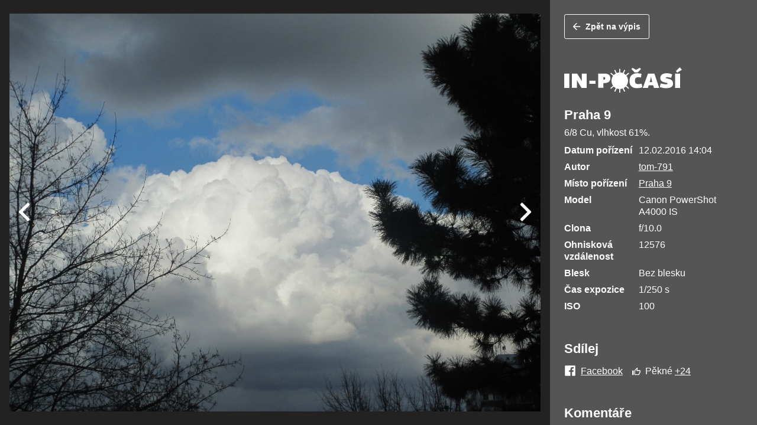

--- FILE ---
content_type: text/html; charset=UTF-8
request_url: https://www.in-pocasi.cz/pocasi-u-vas/foto.php?id=53528&detailed=&foto=&user_id=380
body_size: 4785
content:
<!DOCTYPE html>
<html lang="cs">
<head>    
    <meta charset="utf-8">

    <title>Praha 9 | In-počasí</title>
        
    <meta name="viewport" content="width=device-width, initial-scale=1, viewport-fit=cover">
    <meta http-equiv="x-ua-compatible" content="ie=edge">
    <meta name="apple-mobile-web-app-capable" content="yes">
    
    <link rel="dns-prefetch" href="https://media.in-pocasi.cz">
    <link rel="dns-prefetch" href="https://www.in-pocasi.cz">
    <link rel="dns-prefetch" href="https://mapy.in-pocasi.cz">
    <link rel="dns-prefetch" href="https://diskuse.in-pocasi.cz">
    <link rel="dns-prefetch" href="https://webcams.ventusky.com">


    <link rel="stylesheet" type="text/css" href="https://media.in-pocasi.cz/css/screen.css?1766157507"/>
    <link rel="stylesheet" type="text/css" href="https://media.in-pocasi.cz/css/utilities.css?1735808133"/>  

    <script id="js_main_utils" src="https://media.in-pocasi.cz/js/main_utils.js?v2025121920"></script>
    
    <script async id="js_utils" src="https://media.in-pocasi.cz/js/utils.js?v2025121920"></script>
	
	<script async src="https://pagead2.googlesyndication.com/pagead/js/adsbygoogle.js?client=ca-pub-4319641555111024"></script>
		
    <link rel="preload" href="https://media.in-pocasi.cz/js/main.bundle.js?1749543607" as="script">

    <link rel="shortcut icon" href="https://media.in-pocasi.cz/images/favicon.ico" />
    <link rel="icon" sizes="192x192" href="https://media.in-pocasi.cz/images/favicon-192x192.png" />
    <link rel="apple-touch-icon" href="https://media.in-pocasi.cz/images/apple-touch-icon-152x152.png" />
	
	<link rel="alternate" type="application/rss+xml" title="RSS" href="https://www.in-pocasi.cz/rss.php" />

    <meta name="apple-itunes-app" content="app-id=459397798">

    <meta name="description" content="Podrobné a spolehlivé předpovědi počasí od meteorologů ✅, radarové snímky, dlouhodobá předpověď počasí na 14 dní, teplotní a srážkové mapy, zpravodajství, bouřky" />
<meta property="og:title" content="Praha 9"/>
<meta property="og:description" content="Podrobné a spolehlivé předpovědi počasí od meteorologů ✅, radarové snímky, dlouhodobá předpověď počasí na 14 dní, teplotní a srážkové mapy, zpravodajství, bouřky"/>
<meta property="og:image" content="https://www.in-pocasi.cz/pocasi-u-vas/upload-fotos/02_2016/1455283461-image_1455283461.jpg"/>
<link rel="prefetch" href="https://www.in-pocasi.cz/pocasi-u-vas/upload-fotos/02_2016/1455795459-image_1455795459.jpg" />
<link rel="prefetch" href="https://www.in-pocasi.cz/pocasi-u-vas/upload-fotos/09_2015/1441797269-image_1441797269.jpg" />
       
    
            <script>
            window.Unidata = window.Unidata || {};
            Unidata.biddingData = Unidata.biddingData || [{ "halfpagead": true, "branding": true }]
            </script>
        
<script>window.Ads = { config:{ "mBrandingOffsetTop":50,"desktopTopBar":111,"vignetteCappingTime":180000}}</script>
<script src="https://1gr.cz/js/uni/uni.js?rr=1764253092"></script>
 <style>
	@import "https://1gr.cz/css/externi/reklama-mini.css?rr=1761142024";
</style> <script type="text/javascript" src="//delivery.r2b2.cz/hb/mafra/mafra.in-pocasi.cz"></script><script>window.cpexPackageConfig = {
publisherSettingsPath: 'https://cdn.cpex.cz/settings/production/mafra.js',
websiteSettingsPath: 'https://cdn.cpex.cz/settings/production/mafra/in-pocasi.cz.js'
}
document.head.appendChild(Object.assign(document.createElement('script'), { src: `https://cdn.cpex.cz/package/cpex-package${ window.location.href.indexOf('debug') > -1 ? '.js' : '.min.js'}` }));
</script>
<script type="text/javascript">!(function(b,_name){b[_name]=b[_name]||function n(){(n.q=n.q||[]).push(arguments)},b[_name].v=b[_name].v||2,b[_name].s="1";!(function(b,n,v,U,Q){function V(U,Q){try{V=b.localStorage,(U=JSON.parse(V[decodeURI(decodeURI('g%65%25%374%49t%25%36%35%256%64'))](v)).lgk||[])&&(Q=b[n].pubads())&&U.forEach((function(b){b&&b[0]&&Q.setTargeting(b[0],b[1]||"")}))}catch(q){}var V}try{(Q=b[n]=b[n]||{}).cmd=Q.cmd||[],typeof Q.pubads===U?V():typeof Q.cmd.unshift===U?Q.cmd.unshift(V):Q.cmd.push(V)}catch(q){}})(window,decodeURI(decodeURI('%256%37%256f%25%36fg%25%36%63%25%365t%25%36%31%25%36%37')),"_a"+decodeURI(decodeURI("Q%53%30%25%33%32%4fTJ%25%34%35%2552UY%25%33%33%4dz%64%42Rk%255%39yQ%54%63%2530N%45N%25%34%35M%6b%55x%254e%2555%25%34%39%257%34%4dw")),"function");;})(window,decodeURI(decodeURI('%2561%64m%256%39r%25%361%25%36%63')));!(function(b,n,v,U){v=b.createElement(n),b=b.getElementsByTagName(n)[0],v.async=1,v.src="https://agencysignals.com/chunks/gdveelv5r45g.main.js",(U=0)&&U(v),b.parentNode.insertBefore(v,b)})(document,"script");</script><script src="https://cdn.cpex.cz/cmp/v2/cpex-cmp.min.js" async="async"></script>
<script>if((/tech_max=[^;]*aplikace=1/.test(document.cookie)) || (/dCMP=[^;]*gemius=1/.test(document.cookie)) || !(typeof(Didomi) == "undefined" || !Didomi.getUserStatus().vendors.consent.enabled.includes(328)))

{ var pp_gemius_consent = true;
} else
{
var pp_gemius_use_cmp = true; 
}
</script><script>var adformtag = window.adformtag = window.adformtag || []; adformtag.push(function () { adformtag.setRequestParam('gdpr', '1'); } );</script><script>
window.UniLoaded = window.UniLoaded || [];
window.UniLoaded.push(
  function () { 
    var f = function(){
      if (/dCMP=[^;]*piano=1/.test(document.cookie) || !(typeof(Didomi) == "undefined" || !Didomi.getUserStatus().vendors.consent.enabled.includes(412))) 
      { 
        var id = document.cookies.read("_mmid");
        var webIdCookie = document.cookies.read("\x5fwebid");
        if (id) {
          window.pdl = window.pdl || { };
          window.pdl.browserId = id;
          if(!Math.floor(Math.random() * 1000)) Log.ping(location.href, "logpiano\x5Fmmid\x5Fx1000");
        } else {
          Log.ping(location.href, "logpiano\x5Fnommid\x5F" + (webIdCookie ? "" : "no") + "webid" + (webIdCookie ? "\x5F" + webIdCookie[0] : ""));
        } 
        var s = document.createElement("script"); 
        document.getElementsByTagName("head")[0].appendChild(s); 
        s.src = "https://cdn.tinypass.com/api/tinypass.min.js"; 
      }
    };
    if(typeof(Didomi) != "undefined")
      f();
    else
    {
      window.didomiEventListeners = window.didomiEventListeners || [];
      window.didomiEventListeners.push({
        event: 'sync.ready',  // The SDK is ready and syncing is done
        listener: function () {
          f();
        }
      });
    }
  }
);
</script>
<meta name="cXenseParse:qiw-ostrov" content="inpocasi"/>
<script>tp = window.tp || [];
tp.push(["setAid", 'ldpllFOBpe']);
tp.push(["setCxenseSiteId", "4732542837648372374"]);
tp.push(["setEndpoint", 'https://buy-eu.piano.io/api/v3']);
tp.push(["setEspEndpoint", 'https://api-esp-eu.piano.io']);
tp.push(["setUseTinypassAccounts", false]);
tp.push(["setUsePianoIdUserProvider", true]);
var userState = Unidata.isLogged ? (Unidata.isSubscriber ? ["subscriber"] : ["logged"]) : ["notlogged"];
tp.push(["setCustomVariable", "userState", userState]);
var cX = cX || { options: { consent: true, consentVersion: 2 } } ; cX.callQueue = cX.callQueue || [];
cX.callQueue.push(['setCustomParameters', { 'userState': userState } ] );
var consent = (/dCMP=[^;]*piano=1/.test(document.cookie) || !(typeof(Didomi) == "undefined" || !Didomi.getUserStatus().vendors.consent.enabled.includes(412)));
cX.callQueue.push(['setConsent', { pv: consent, segment: consent, ad: consent, recs: consent, geo: consent, device: consent } ]);
tp.push(["init", function () { tp.experience.init(); } ]);
</script>

</head><body class="background-black gallery-detail-group">
    <main class="gallery-detail-wrapper" role="main" id="start-of-content">
        <div class="row no-gutters h-100 align-items-center">
            <div class="gallery-detail-content col-12 col-lg-8 col-xl-9 d-flex align-items-center p-3 h-100 position-relative">
                
                <img src="https://www.in-pocasi.cz/pocasi-u-vas/upload-fotos/02_2016/1455283461-image_1455283461.jpg" alt="Praha 9" class="img-fluid gallery-detail-pic d-block" />                
                <script>
                    function submitForm(photoId) {
                        document.getElementById('new_photo_id').value = photoId;
                        frm = document.getElementById('detail_photo');
                        frm.action = "https://www.in-pocasi.cz/pocasi-u-vas/foto.php?id=" + photoId + "&detailed=&foto=&user_id=380";
                        frm.submit();
                        return false;
                    }

                    if (window.history.replaceState) {                   
                        window.history.replaceState(null, null, "https://www.in-pocasi.cz/pocasi-u-vas/foto.php?id=53528&detailed=&foto=&user_id=380");
                    }
                </script>

                <form id="detail_photo" method="post" action="https://www.in-pocasi.cz/pocasi-u-vas/foto.php">
                    <input type="hidden" name="photo_id" value="53528" />
                    <input type="hidden" name="new_photo_id" value="" id="new_photo_id" />
                    <input type="hidden" name="close_url" value="" />
                    <input type="hidden" name="params_keys" value="detailed|foto|user_id" />
                    <input type="hidden" name="params_values" value="||380" />
                    <input type="hidden" name="ids" value="59501|58504|55822|53753|53528|46658|45924|45649|45596" />
                    <input type="hidden" name="names" value="1465907993-image_1465907993.jpg|1464611009-image_1464611009.jpg|1460024450-image_1460024450.jpg|1455795459-image_1455795459.jpg|1455283461-image_1455283461.jpg|1441797269-image_1441797269.jpg|1440846069-image_1440846069.jpg|1440432601-image_1440432601.jpg|1440340995-image_1440340995.jpg" />
                    <input type="hidden" name="dates" value="2016-06-14|2016-05-30|2016-04-07|2016-02-18|2016-02-12|2015-09-09|2015-08-29|2015-08-24|2015-08-23" />
                    <input type="hidden" name="types" value="P|P|P|P|P|P|P|P|P" />                    
                </form>
                
                                <a href="https://www.in-pocasi.cz/pocasi-u-vas/foto.php?id=53753&detailed=&foto=&user_id=380" onclick="return submitForm(53753);" class="gallery-detail-control gallery-detail-prev js-gallery-detail-prev d-flex align-items-center position-absolute">
                    <svg class="icon-ext text-light" width="50" height="50">
                        <use xlink:href="#angle-left"></use>
                    </svg>
                </a>
                                                <a href="https://www.in-pocasi.cz/pocasi-u-vas/foto.php?id=46658&detailed=&foto=&user_id=380" onclick="return submitForm(46658);" class="gallery-detail-control gallery-detail-next js-gallery-detail-next d-flex align-items-center justify-content-end position-absolute">
                    <svg class="icon-ext text-light" width="50" height="50">
                        <use xlink:href="#angle-right"></use>
                    </svg>
                </a>
                            </div>
            <div class="gallery-detail-meta col-12 col-lg-4 col-xl-3 background-primary d-flex">
                <div class="p-3 p-md-4">
                    <form action="https://www.in-pocasi.cz/pocasi-u-vas/foto.php">
                        <input type="hidden" name="close" value="" />
                        <button type="submit" class="btn btn-sm btn-outline-white">
                            <svg class="icon mr-2">
                                <use xlink:href="#arrow-left"></use>
                            </svg>Zpět na výpis
                        </button>                        
                    </form>
                    <img src="https://media.in-pocasi.cz/images/content/logo-white.svg" width="200" alt="inPocasi.cz" class="d-block mb-3 mt-5 mb-lg-4 img-fluid mt-2" />
                    <h1 class="gamma mb-1 text-white">
                        Praha 9                    </h1>
                    <p class="typography text-white">6/8 Cu, vlhkost 61%.</p>
                    <dl class="dlist row no-gutters">
                        <dt class="col-6 col-sm-5 text-white font-weight-bold mt-sm-2">Datum pořízení</dt>
                        <dd class="col-6 col-sm-7 text-white mt-2">
                            12.02.2016 14:04                        </dd>
                        <dt class="col-6 col-sm-5 text-white font-weight-bold mt-sm-2">Autor</dt>
                        <dd class="col-6 col-sm-7 text-white mt-2">
                            <a href="https://www.in-pocasi.cz/uzivatele/tom-791-380/" class="text-white">tom-791</a>                        </dd>
                        <dt class="col-6 col-sm-5 text-white font-weight-bold mt-sm-2">Místo pořízení</dt>
                        <dd class="col-6 col-sm-7 text-white mt-2">
                            <a href="https://www.in-pocasi.cz/pocasi-u-vas/seznam.php?mesto=praha-9&mesto_id=658" class="text-white">Praha 9</a>                        </dd>
                        <dt class="col-6 col-sm-5 text-white font-weight-bold mt-sm-2">Model</dt><dd class="col-6 col-sm-7 text-white mt-2">Canon PowerShot A4000 IS</dd><dt class="col-6 col-sm-5 text-white font-weight-bold mt-sm-2">Clona</dt><dd class="col-6 col-sm-7 text-white mt-2">f/10.0</dd><dt class="col-6 col-sm-5 text-white font-weight-bold mt-sm-2">Ohnisková vzdálenost</dt><dd class="col-6 col-sm-7 text-white mt-2">12576</dd><dt class="col-6 col-sm-5 text-white font-weight-bold mt-sm-2">Blesk</dt><dd class="col-6 col-sm-7 text-white mt-2">Bez blesku</dd><dt class="col-6 col-sm-5 text-white font-weight-bold mt-sm-2">Čas expozice</dt><dd class="col-6 col-sm-7 text-white mt-2">1/250 s</dd><dt class="col-6 col-sm-5 text-white font-weight-bold mt-sm-2">ISO</dt><dd class="col-6 col-sm-7 text-white mt-2">100</dd>                    </dl>
                    <h3 class="mt-3 mt-lg-5 mb-3 text-white">Sdílej</h3>
                    <div class="d-flex text-white">
                        <a href="https://www.in-pocasi.cz" onclick="window.open('http://www.facebook.com/sharer.php?u=https://www.in-pocasi.cz/pocasi-u-vas/foto.php?id=53528','_blank','width=520,height=300,menubar=no,top=200,left=200'); return false" class="mr-3 text-white" title="Sdílet na Facebook">
                            <svg class="icon-ext text-white mr-2" width="20" height="20">
                                <use xlink:href="#facebook"></use>
                            </svg>Facebook
                        </a>
                        <div id="like_328266">
                            <svg class="text-white icon mr-2"><use xlink:href="#thumb-up"></use></svg>Pěkné <a href="https://www.in-pocasi.cz/uzivatele/seznam?like&foto_id=53528&uvas" title="Počet pozitivních hlasů" class="text-white">+24</a>                        </div>
                    </div>
                    <div class="row no-gutters mt-3 mt-lg-5 mb-4 align-items-center justify-content-between">
                        <div class="col-12 col-md-6">
                            <h3 class="mb-3 mb-md-0 text-white">Komentáře</h3>
                        </div>
                                                </div>
               
                    <div class="typography mt-4">
                        
        <article class="mb-4">
            <p class="mb-2"><a href="https://www.in-pocasi.cz/uzivatele/holcovice-6771/" class="text-white">holčovice</a></p>
            <p class="text-white mb-3">Jo,jo přidávám se...</p>
            <div class="row justify-content-between font-smaller font-lg-smaller">
                <div class="col-12 col-md-auto text-nowrap mb-3 mb-md-0 text-white">
                    <svg class="icon mr-2 text-white">
                        <use xlink:href="#calendar-clock"></use>
                    </svg>13.02.2016, 10:40
                </div>
                
            </div>
        </article>
        
        <article class="mb-4">
            <p class="mb-2"><a href="https://www.in-pocasi.cz/uzivatele/tom-791-380/" class="text-white">tom-791</a></p>
            <p class="text-white mb-3">Díky, ještě tak měsíc a bude podobných přibývat. :-)</p>
            <div class="row justify-content-between font-smaller font-lg-smaller">
                <div class="col-12 col-md-auto text-nowrap mb-3 mb-md-0 text-white">
                    <svg class="icon mr-2 text-white">
                        <use xlink:href="#calendar-clock"></use>
                    </svg>12.02.2016, 22:13
                </div>
                
            </div>
        </article>
        
        <article class="mb-4">
            <p class="mb-2"><a href="https://www.in-pocasi.cz/uzivatele/janek24-466/" class="text-white">janek24</a></p>
            <p class="text-white mb-3">Povedený snímek Tome!</p>
            <div class="row justify-content-between font-smaller font-lg-smaller">
                <div class="col-12 col-md-auto text-nowrap mb-3 mb-md-0 text-white">
                    <svg class="icon mr-2 text-white">
                        <use xlink:href="#calendar-clock"></use>
                    </svg>12.02.2016, 15:45
                </div>
                
            </div>
        </article>
                            </div>
                </div>
            </div>
        </div>
    </main>
    <div class="d-none js-insert-wrapper" aria-hidden="true">
        <img src="https://media.in-pocasi.cz/images/icons/icons.svg" class="js-insert" />
    </div>
    <script  src="https://media.in-pocasi.cz/js/gallerydetail.bundle.js?1749543607"></script>
    
    <script  src="https://media.in-pocasi.cz/js/main.bundle.js?1749543607"></script>
    
</body>
</html>

--- FILE ---
content_type: text/html; charset=utf-8
request_url: https://www.google.com/recaptcha/api2/aframe
body_size: 267
content:
<!DOCTYPE HTML><html><head><meta http-equiv="content-type" content="text/html; charset=UTF-8"></head><body><script nonce="HR1hvJ15UgizaD6EOWSzdw">/** Anti-fraud and anti-abuse applications only. See google.com/recaptcha */ try{var clients={'sodar':'https://pagead2.googlesyndication.com/pagead/sodar?'};window.addEventListener("message",function(a){try{if(a.source===window.parent){var b=JSON.parse(a.data);var c=clients[b['id']];if(c){var d=document.createElement('img');d.src=c+b['params']+'&rc='+(localStorage.getItem("rc::a")?sessionStorage.getItem("rc::b"):"");window.document.body.appendChild(d);sessionStorage.setItem("rc::e",parseInt(sessionStorage.getItem("rc::e")||0)+1);localStorage.setItem("rc::h",'1768687974875');}}}catch(b){}});window.parent.postMessage("_grecaptcha_ready", "*");}catch(b){}</script></body></html>

--- FILE ---
content_type: application/javascript
request_url: https://media.in-pocasi.cz/js/utils.js?v2025121920
body_size: 9569
content:
//===================================================================================
//Wysiwyg controls
//===================================================================================

/**
 * Wysiwyg edit form insert at position
 * @param {string} startTag - name of start tag
 * @param {string} endTag - name of end tag
 * @param {string} form - name of form
 * @param {string} area - name of textarea
 */
function form_edit(startTag, endTag, form, area) {
    var myField = document.forms[form].elements[area];

    //IE support
    if (document.selection) {
        myField.focus();
        sel = document.selection.createRange();
        sel.text = startTag + sel.text + endTag;
        myField.focus();
    }
    //MOZILLA/NETSCAPE support
    else if (myField.selectionStart || myField.selectionStart === 0) {
        var startPos = myField.selectionStart;
        var endPos = myField.selectionEnd;
        myField.value = myField.value.substring(0, startPos)
            + startTag
            + myField.value.substring(startPos, endPos)
            + endTag
            + myField.value.substring(endPos, myField.value.length);
        myField.focus();
        myField.selectionStart = startPos + startTag.length;
        myField.selectionEnd = endPos + startTag.length;
    } else {
        myField.value += myValue;
        myField.focus();
    }

}

/**
 * For Wysiwyg edit area to insert smilies and other stuff via
 * buttons
 * @param {string} startTag - name of start tag
 * @param {string} endTag - name of end tag
 * @param {string} form - name of form
 * @param {string} area - name of textarea
 */
function contrib_btn_click(startTag, endTag, form, area) {

    var myField = document.forms[form].elements[area];


    if (startTag.indexOf("=null") !== -1) {
        return;
    }


    //IE support
    if (document.selection) {
        myField.focus();
        sel = document.selection.createRange();
        sel.text = startTag + sel.text + endTag;
        myField.focus();
    }
    //MOZILLA/NETSCAPE support
    else if (myField.selectionStart || myField.selectionStart === 0) {
        var startPos = myField.selectionStart;
        var endPos = myField.selectionEnd;
        myField.value = myField.value.substring(0, startPos)
            + startTag
            + myField.value.substring(startPos, endPos)
            + endTag
            + myField.value.substring(endPos, myField.value.length);
        myField.focus();
        myField.selectionStart = startPos + startTag.length;
        myField.selectionEnd = endPos + startTag.length;
    }
    else {
        myField.value += myValue;
        myField.focus();
    }
}


//===================================================================================
//Forecast control for a city/location
//===================================================================================

/**
 * Change forecast for a city to a given day
 * @param {any} den - day
 * @param {any} pd - day data
 * @param {string} url - url of media folder
 * @param {int} startDen - start day
 * @param {int} endDen - end day
 * @returns {boolean} return false to cancel form submit
 */
function changeForecast(den, pd, url, startDen, endDen) {
    var denID = 'day' + den;
    var i = 0;

    for (i = startDen; i < endDen; i++) {
        getId('day' + i).className = 'd-block text-center';
    }

    getId(denID).className += ' is-active';
    
    var dayData = pd[denID];
    for (i = 0; i < 24; i += 3) {
        var hId = 'h_' + i;
        var h3Id = 'h3_' + i;

        if (typeof dayData[hId]['t'] === 'undefined') {
            dayData[hId]['s'] = 0;
            dayData[hId]['n'] = 0;
            dayData[hId]['t'] = '-';
            dayData[hId]['r'] = 0;
            dayData[hId]['ws'] = 0;
            dayData[hId]['wd'] = 0;
            dayData[hId]['g'] = 0;
            dayData[hId]['wd45'] = 0;
            dayData[hId]['wdId'] = 'S';
        }

        //weather state icon
        var stateStrId = GetWeatherStrId(dayData[hId]['s'], dayData[hId]['n']);
        var detailedStateString = GetExtendedDescription(dayData[hId]['s']);

        var imgURL = url + '/images/weather/' + stateStrId + '.svg';
        var stateAtr = getId(h3Id + '_s');
        stateAtr.setAttribute('alt', detailedStateString);
        stateAtr.setAttribute('title', detailedStateString);
        stateAtr.setAttribute('src', imgURL);
        stateAtr.setAttribute('width', 56);
        stateAtr.setAttribute('height', 56);

        //temperature
        getId(h3Id + '_t').textContent = '' + dayData[hId]['t'] + ' °C';

        //rain / snow
        var isSnow = IsSnowState(dayData[hId]['s']);
        var rainSnowInner = '';
        if (dayData[hId]['r'] > 0) {
            var icon = (isSnow) ? 'snow' : 'drop';
            rainSnowInner = '<svg class="icon-ext mr-1" width="12" height="12"><use xlink: href="#' + icon + '"></use></svg>';
        }
        rainSnowInner += dayData[hId]['r'] + ((isSnow) ? ' cm' : ' mm');
        getId(h3Id + '_r').innerHTML = rainSnowInner;

     
        //wind
        getId(h3Id + '_wdi').setAttributeNS('http://www.w3.org/1999/xlink', 'xlink:href', '#direction-' + dayData[hId]['wd45']);
        getId(h3Id + '_wd').textContent = dayData[hId]['wdId'];
        getId(h3Id + '_ws').innerHTML = '' + dayData[hId]['ws'] + ' km/h';
        


        //
        var warnHtml = '';
        if (dayData[hId]['g'] > 50) {
            var dangerColor = "";
            if (dayData[hId]['g'] > 80) {
                dangerColor = "-high";
            }

            warnHtml += '<div class="day-hour-meta mt-2  text-nowrap">';
            warnHtml += '<svg class="icon-ext mr-1" width="20" height="20"><use xlink:href="#danger' + dangerColor + '"></use></svg>';
            warnHtml += 'Náraz <br>' + dayData[hId]['g'] + ' km/h';
            warnHtml += '</div>';            
        }        
        getId(h3Id + '_warn').innerHTML = warnHtml;
    }

    return false;
}

/**
 * Change bar graph in forecast for a city
 * @param {string} graphURL - url of chart
 * @param {string} typ - type of chart
 * @param {string} desc - chart description
 * @returns {boolean} return false to cancel form submit
 */
function changeBarGraf(graphURL, typ, desc) {

    var types = ["temp", "gust", "rain", "snow"];

    for (var i = 0; i < types.length; i++) {

        var t = types[i];

        var g = getId("graf_" + t);
        if (g) {            
            if (typ === t) g.setAttribute('class', 'tab is-active');
            else g.setAttribute('class', 'tab');
        }
    }

    
    var popis = getId('graf_popisek');
    popis.innerHTML = '<i>' + desc + '</i>';    

    rozbalAjax(graphURL + '&type=' + typ, 'graf');

    return false;
}


/**
 * Add home city to cookie
 * @param {int} mestoId - id of city
 * @param {double} lat - latitude
 * @param {double} lon - longitude
 * @param {double} altitude - altitude
 * @param {int} regionId - id of region
 * @param {string} mestoName - name of city
 * @param {string} countryId - id of country
 * @param {string} tz - name of timezone
 */
function SetHomeCity(mestoId, lat, lon, altitude, regionId, mestoName, countryId, tz) {

    try {
        var content = ReadCookie('home_city');
        //remove leading "a:" that was added because of PHP CookieManager
        content = content.substr(2);

        var data = JSON.parse(content);        

        if (+data["id"] === +mestoId) {
            //already home city
            return;
        }
    } catch (e) {
        //cookie empty or content invalid
    }

    data = {
        "id": mestoId,
        "lat": lat,
        "lon": lon,
        "alt": altitude,
        "reg": regionId,
        "name": encodeURIComponent(mestoName),
        "cid": countryId,
        "tz": tz
    };

    //append "a:" because of PHP CookieManager. Cookie with "a:"
    //is treated as assoc array
    cookieContent = 'a:' + JSON.stringify(data);   
    SetCookie('home_city', cookieContent, 800);

    getId('home_city').innerHTML = '<svg class="icon mr-2 text-blue"><use xlink:href="#star"></use></svg>Odebrat domovské město';
    getId('home_city').onclick = (function () {
        var currentMestoId = mestoId;
        return function () {
            RemoveHomeCity(currentMestoId, lat, lon, altitude, regionId, mestoName, countryId, tz);
        };
    })();
}

/**
 * Remove home city and creat new cookie content without it
 * @param {int} currentMestoId - id of city to remove
 * @param {double} lat - latitude
 * @param {double} lon - longitude
 * @param {double} altitude - altitude
 * @param {int} regionId - id of region
 * @param {string} mestoName - name of city
 * @param {string} countryId - id of country
 * @param {string} tz - name of timezone
 */
function RemoveHomeCity(currentMestoId, lat, lon, altitude, regionId, mestoName, countryId, tz) {
    try {            
        var content = ReadCookie('home_city');
        //remove leading "a:" that was added because of PHP CookieManager
        content = content.substr(2);

        var data = JSON.parse(content);
        
        if (+data["id"] !== +mestoId) {
            //not a home city
            return;
        }
    } catch (e) {
        //cookie empty or content invalid
    }

    SetCookie('home_city', "", 0);
    DeleteCookie('home_city');

    getId('home_city').innerHTML = '<svg class="icon mr-2 text-blue"><use xlink:href="#star-empty"></use></svg>Označit jako domovské město';
    getId('home_city').onclick = (function () {
        var currentMestoId = currentMestoId;
        return function () {
            SetHomeCity(currentMestoId, lat, lon, altitude, regionId, mestoName, countryId, tz);
        };
    })();
}

/**
 * Check if city is favourite - eg. is in cookie
 * @param {int} mestoId - id of city
 * @returns {Boolean} result if city is a home city
 */
function IsHomeCity(mestoId) {
    var data = JSON.parse(ReadCookie('home_city'));
    return +data["id"] === +mestoId;
    //var cookieContent = ReadCookie('home_city');
    //return cookieContent.indexOf('' + mestoId + '|') !== -1;
}


//===================================================================================
//Archiv & meteostation controls
//===================================================================================

/**
 * Change type for chart in overview stats in index of archiv
 * @param {string} chartType - type of chart
 * @returns {boolean} return false to cancel form submit
 */
function changeArchivOverviewChartType(chartType) {
    var el = getId("ot_chart");

    var stationId = getId("ot_station").value;
    var month = getId("ot_month").value;
    var day = getId("ot_day").value;

    var imgUrl = "./img/overview_";
    if (chartType === "teplota") {
        imgUrl += "candle_chart.img.php?";
    }
    else {
        imgUrl += "bar_chart.img.php?typ=" + chartType + "&";
    }
    imgUrl += "stanice=" + stationId + "&mesic=" + month + "&den=" + day;

    getId("ot_link_" + el.getAttribute("type")).className = "tab";
    getId("ot_link_" + chartType).className = "tab is-active";

    getId("ot_cap_" + el.getAttribute("type")).className = "d-none";
    getId("ot_cap_" + chartType).className = "";

    el.setAttribute("type", chartType);
    el.src = imgUrl;

    var browserUrl = "./?typ=" + chartType + "&";
    browserUrl += "mesic=" + month + "&den=" + day + "#overview_graph";
    changeUrl(browserUrl, 'Archiv');

    return false;
}

/**
 * Change other settings for chart in overview stats in index of archiv
 * @returns {boolean} return false to cancel form submi
 */
function changeArchivOverviewChart() {

    var goLink = getId("ot_goto");
    goLink.href = "./" + getId("ot_station").value + "/";

    var el = getId("ot_chart");
    return changeArchivOverviewChartType(el.getAttribute("type"));
}


/**
 * Change date for chart type in daily states in archiv / meteostanice
 * @param {int} day - time in "JS unix"
 * @param {string} stationId - ID of station
 * @returns {boolean} return false to cancel form submit
 */
function changeDetailedChartDate(day, stationId) {
    
    var el = getId("dt_chart");
    var d = new Date(+day);
    var ymd = d.formatDateYMD();
    
    el.setAttribute("date", ymd);    

    var isToday = ymd === (new Date()).formatDateYMD();
    el.setAttribute("period", isToday ? 36 : 24);
    

    var vybranyEl = getId("js_kalendar");
    if (vybranyEl !== null) {
        vybranyEl.setAttribute("kalendar_vybrany", d.toISOString().slice(0, 10));
    }

    vybranyEl = getId("history_tbl_link");
    if (vybranyEl !== null) {        
        vybranyEl.href = vybranyEl.href.replace(/den=(.*)/g, "den=" + d.toISOString().slice(0, 10));
    }
        
    return changeDetailedChartType(el.getAttribute("type"), stationId);
}

/**
 * Change type for chart in daily stats in archiv / meteostanice
 * @param {string} chartType - type of chart
 * @param {string} stationId - ID of station
 * @returns {boolean} return false to cancel form submit
 */
function changeDetailedChartType(chartType, stationId) {
    
    var el = getId("dt_chart");

    var chartPeriod = el.getAttribute("period");

    var d = new Date(el.getAttribute("date"));
    var ymd = d.formatDateYMD();
    var isToday = ymd === (new Date()).formatDateYMD();


    var dataTimes = getId("dt_data_time");
    removeAllChild(dataTimes);

    dataTimes.innerHTML = '<span class="strong">Data:</span>';

    var a = null;
    if (isToday) {
        var periods = JSON.parse(dataTimes.getAttribute("periods"));
        for (period in periods) {
            if (period === chartPeriod) {
                var span = createElWithClass("span", "text-orange ml-3");
                span.textContent = periods[period];
                dataTimes.appendChild(span);
            }
            else {
                a = createElWithClass("a", "ml-3");
                a.href = "#daily_graph";
                a.setAttribute("onclick", 'return changeDetailedChartPeriod(' + period + ', \'' + stationId + '\')');
                a.textContent = periods[period];
                dataTimes.appendChild(a);
            }
        }
    }
    else {
        dataTimes.innerHTML += '<span class="text-orange ml-3">' + d.formatDateDMY('.') + '</span>';

        a = createElWithClass("a", "ml-3");
        a.href = "#daily_graph";
        a.setAttribute("onclick", 'return changeDetailedChartDate(' + +(new Date()) + ', \'' + stationId + '\')');
        a.textContent = "Dnes";
        dataTimes.appendChild(a);        
    }

       
    var imgUrl = "../img/line_chart.img.php?typ=" + chartType;
    if (isToday === false) {
        //append history to URL only if date is not today
        imgUrl += "&historie=" + ymd;
    }
    imgUrl += "&stanice=" + stationId + "&usek=" + chartPeriod;

    var ad = el.getAttribute("additional-data");
    if (ad) {
        imgUrl += "&data=" + ad;
    }

    var elType = el.getAttribute("type");
   
    getId("dt_link_" + elType).className = "tab";
    getId("dt_link_" + chartType).className = "tab is-active";

    getId("dt_cap_" + elType).className = "d-none";
    getId("dt_cap_" + chartType).className = "";

    el.setAttribute("type", chartType);
    el.src = imgUrl;
       

    var browserUrl = "./?detailed_typ=" + chartType;
    if (isToday === false) {
        //append history to URL only if date is not today
        browserUrl += "&historie=" + ymd;
    }
    browserUrl += "&detailed_usek=" + chartPeriod + "#daily_graph";
    changeUrl(browserUrl, 'Archiv');

    return false;
}


/**
 * Change time period for chart in daily stats in archiv / meteostanice
 * @param {any} newPeriod - new period
 * @param {string} stationId - ID of station
 * @returns {boolean} return false to cancel form submit
 */
function changeDetailedChartPeriod(newPeriod, stationId) {
    var chart = getId("dt_chart");

    var chartType = chart.getAttribute("type");
    chart.setAttribute("period", newPeriod);

    return changeDetailedChartType(chartType, stationId);
}

/**
 * Change type for chart in monthly stats in archiv / meteostanice
 * @param {string} newChartType - type of chart
 * @param {string} stationId - ID of station
 * @returns {boolean} return false to cancel form submit
 */
function changeMonthChartType(newChartType, stationId) {

    var el = getId("mt_chart");

    var month = +getId("mt_month").value;
    var year = +getId("mt_year").value;

    var imgUrl = "../img/";
    if (newChartType === "teplota") {
        imgUrl += "candle_chart.img.php?";
    }
    else {
        imgUrl += "bar_chart.img.php?";
    }    
    imgUrl += "stanice=" + stationId + "&typ=" + newChartType + "&mesic=" + month + "&rok=" + year;

    var ad = el.getAttribute("additional-data");
    if (ad) {
        imgUrl += "&data=" + ad;
    }

    var cd = new Date();    
    if (year !== cd.getFullYear() || month !== cd.getMonth() + 1) {
        //cache is only enabled for current year & month
        imgUrl += "&no_cache";
    }
    
    var curType = el.getAttribute("type");

    getId("mt_link_" + curType).className = "tab";
    getId("mt_link_" + newChartType).className = "tab is-active";

    getId("mt_cap_" + curType).className = "d-none";
    getId("mt_cap_" + newChartType).className = "";

    el.setAttribute("type", newChartType);
    el.src = imgUrl;

    
    var browserUrl = "./?&typ=" + newChartType + "&";    
    browserUrl += "historie_bar_mesic=" + month + "&historie_bar_rok=" + year + "#monthly_graph";
    
    changeUrl(browserUrl, 'Archiv');

    return false;
}

/**
 * Change date for chart in monthly stats in archiv / meteostanice
 * @param {string} stationId - ID of station
 * @returns {boolean} return false to cancel form submit
 */
function changeMonthChartDate(stationId) {
    return changeMonthChartType(getId("mt_chart").getAttribute("type"), stationId);
}

/**
 * Change weather station (chmi) daily record in archiv
 * @param {string} stationId - ID of station
 * @returns {boolean} return false to cancel form submi
 */
function changeRecord(stationId) {
    var finalUrl = "../ajax/station_daily_record.ajax.php?";
    finalUrl += "stanice=" + stationId;
    finalUrl += "&den=" + getId("rekord_den").value;
    finalUrl += "&mesic=" + getId("rekord_mesic").value;

    
    rozbalAjax(finalUrl, "daily_record");
    return false;
}

//===================================================================================
//Radar & blesky controls
//===================================================================================

/**
 * Change radar image on page radarove-snimky
 * @param {string} di - radar day id
 * @param {string} hi - radar hour_minute id
 * @param {int} cur - cur unix time
 * @param {any} data - data with times
 * @returns {boolean} return false to cancel form submit
 */
function changeRadarImage(di, hi, cur, data) {
    
    var el = null;    
    var d = null;
    var opts = null;
    var textColor = "";

    var now = new Date();
    now.setTime(+cur * 1000);
    var curT = now.getTime();

    var img = getId("data_image");
    if (di !== img.getAttribute("active_di")) {
        //change day
        var newDay = data[di];
        d = new Date();

        var elUl = getId("hour_ul");
        removeAllChild(elUl);

        var elSel = getId("hour_sel");
        removeAllChild(elSel);

        var li = null;
        for (var dayId in newDay) {
            d.setTime(newDay[dayId] * 1000);
            var hour = ('0' + d.getHours()).slice(-2);
            var min = ('0' + d.getMinutes()).slice(-2);

            textColor = (d > now) ? "text-gray" : "";
            
            //rebuild "ul"
            var a = createElWithClass("a", "position-relative " + textColor);           
            a.onclick = (function () {                
                var innerHi = '' + hour + '_' + min + '';               
                return function () {
                    return changeRadarImage(di, innerHi, cur, data);
                };
            })();           
            a.id = "d_" + di + "_t_" + hour + "_" + min;
            a.textContent = "" + hour + ":" + min;
            a.href = "#";            
            li = createEl("li");
            li.appendChild(a);
            elUl.appendChild(li);

            //rebuild "select"
            opt = createEl('option');
            opt.value = "d_" + di + "_t_" + hour + "_" + min;
            opt.innerHTML = "" + hour + ":" + min;
            elSel.appendChild(opt);
        }

        //"untick" last day
        el = getId("d_" + img.getAttribute("active_di"));
        el.className = "position-relative";
        el.innerHTML = el.textContent;

        //"tick" new day
        el = getId("d_" + di);
        el.className = "position-relative text-orange is-active";
        el.innerHTML = '<svg class="icon mr-2 text-orange position-absolute"><use xlink:href="#arrow-right"></use></svg>' + el.textContent;

        //"select" new day in options
        el = getId("day_sel");
        opts = el.options;
        for (j = 0; j < opts.length; j++) {            
            if (opts[j].value === "d_" + di + "_t_" + hi) {
                el.selectedIndex = j;
                break;
            }
        }

    }
    else {
        //day is the same, "untick" last selected hour
        var lastDi = img.getAttribute("active_di");
        var lastHi = img.getAttribute("active_hi");
        var lastT = data[lastDi][lastHi] * 1000;

        textColor = "";        
        if (lastT > curT) {
            textColor = "text-gray";
        }
        
        el = getId("d_" + lastDi + "_t_" + lastHi);        
        el.className = "position-relative " + textColor;
        el.innerHTML = el.textContent;
    }

    //change image
    //if date in future => imgId is pred_{x}
    //else, Ymd_Hi format    
    var t = data[di][hi] * 1000;    
    if (t > curT) {
        //for future, use random append, because images have the same names but content differs
        var rand = Math.floor(Math.random() * 100) + 1;

        var dif = (t - curT) / 1000 / 600; //600 = 10min timestep        
        dif = Math.floor(dif) - 1;   //-1 => first image has index 0, but calculated is 1     
        img.src = "https://www.in-pocasi.cz/data/chmi_v2/pred_" + dif + ".png?" + rand;
    }
    else {
        var type = "r";
        if (getId("storm") !== null) {
            type = "b";
        }

        d = new Date(t);
        var imgId = d.getUTCFullYear() + "" + ('0' + (d.getUTCMonth() + 1)).slice(-2) + "" + ('0' + d.getUTCDate()).slice(-2);
        imgId += "_" + ('0' + d.getUTCHours()).slice(-2) + "" + ('0' + d.getUTCMinutes()).slice(-2);
        img.src = "https://www.in-pocasi.cz/data/chmi_v2/" + imgId + "_" + type + ".png";
    }

    //"tick" new hour        
    el = getId("d_" + di + "_t_" + hi);
    el.className = "position-relative text-orange is-active";
    el.innerHTML = '<svg class="icon mr-2 text-orange position-absolute"><use xlink:href="#arrow-right"></use></svg>' + el.textContent;

    //"select" new hour in options
    el = getId("hour_sel");
    opts = el.options;
    for (j = 0; j < opts.length; j++) {        
        if (opts[j].value === "d_" + di + "_t_" + hi) {
            el.selectedIndex = j;
            break;
        }
    }

    //set new day and hour
    img.setAttribute("active_di", di);
    img.setAttribute("active_hi", hi);

    return false;
}

/**
 * Change radar image on page radarove-snimky
 * This is called from select on option change
 * @param {string} d -selected value (day with hour and minute joined together)
 * @param {int} cur - cur unix time
 * @param {any} data - data with times
 */
function changeRadarImageSel(d, cur, data) {

    var di = d.substring(2, 4);
    var hi = d.substring(7, 12);

    changeRadarImage(di, hi, cur, data);

}

//===================================================================================
//Pocasi u vas
//===================================================================================


function changePreparedCity(val) {
    if (+val !== 0) {
        getId("uvas_city").style.cssText = "display: none;";
        getId("uvas_locality").style.cssText = "display: none;";
        getId("city_name").value = val;
    }
    else {
        getId("uvas_city").style.cssText = "";
        getId("uvas_locality").style.cssText = "";
        getId("city_name").value = "";
    }
}

function activateActual() {
    getId("uvas_history").style = "display: none;";
    getId("uvas_actual_btn").className = "btn m-0 btn-sm btn-secondary";
    getId("uvas_history_btn").className = "btn m-0 btn-sm btn-primary";
    getId("time_info").value = "0";
    return false;
}

function activateHistory() {
    getId("uvas_history").style.cssText = "";
    getId("uvas_actual_btn").className = "btn m-0 btn-sm btn-primary";
    getId("uvas_history_btn").className = "btn m-0 btn-sm btn-secondary";
    getId("time_info").value = "1";
    return false;
}

function showStateGroup(type) {
    var className = "btn m-0 btn-sm btn-primary";
    getId("uvas_no_rain_btn").className = className;
    getId("uvas_rain_btn").className = className;
    getId("uvas_snow_btn").className = className;
    getId("uvas_other_btn").className = className;

    //active button class is different
    getId("uvas_" + type + "_btn").className = "btn m-0 btn-sm btn-secondary";

    getId("uvas_select_state").style.cssText = "";

    getId("uvas_no_rain").style.cssText = "display: none;";
    getId("uvas_rain").style.cssText = "display: none;";
    getId("uvas_snow").style.cssText = "display: none;";
    getId("uvas_other").style.cssText = "display: none;";

    getId("uvas_" + type).style.cssText = "";

    clearStates();

    return false;
}

function clearStates() {
    for (var i = 1; i <= 25; i++) {
        var el = getId("uvas_state_" + i);

        if (el === null) {
            continue;
        }
        
        el.className = "form-text text-center card mr-3 mb-3 pt-3 pb-3 pl-0 pr-0 w-100";

        var elText = getId("uvas_text_" + i);
        elText.className = "mt-2";
    }

    getId("state_type_selected").value = 0;
}

function changeState(s) {
    clearStates();

    var el = getId("uvas_state_" + s);
    el.className = "form-text text-center bg-secondary border-color-secondary card mr-3 mb-3 pt-3 pb-3 pl-0 pr-0 w-100";

    var elText = getId("uvas_text_" + s);
    elText.className = "mt-2 text-white";

    getId("state_type_selected").value = s;

    return false;
}

function deleteUvasMedia(mediaType) {
    var prev = getId('uvas_media_preview');
    while (prev.firstChild) {
        prev.removeChild(prev.firstChild);
    }    
    getId('delete_' + mediaType + '_link').style.cssText = "display: none;";
    getId('delete_' + mediaType).value = "1";

    getId('uvas_media').value = "";    
}

/**
 * Callback after image has been uploaded in form
 * @param {string} formIdName - id of form that calls this
 */
function onUploadImage(formIdName) {
    var el = getId('delete_image_link');
    if (el === null) {
        return;
    }
    el.style.cssText = "";
    getId('delete_image').value = "0";
}

function onUploadMedia(formIdName, mediaType) {
    var el = getId('delete_' + mediaType + '_link');
    if (el === null) {
        return;
    }
    el.style.cssText = "";
    getId('delete_' + mediaType).value = "0";
}

//===================================================================================
//Webcams
//===================================================================================

/**
 * Select all regions in webcams filter page
 * @returns {boolean} return false to cancel form submit
 */
function selectAllRegions() {

    var elLink = getId("select_all");
    var vybrat = false;
    if (elLink.innerHTML === "vybrat vše") {
        vybrat = true;
    }

    var matches = document.querySelectorAll('[name^=kraje]');
    for (var i = 0; i < matches.length; i++) {
        matches[i].checked = vybrat;
    }

    elLink.innerHTML = vybrat ? "odznačit vše" : "vybrat vše";
    

    return false;
}

/**
 *  Submit webcams filter form
 *  @returns {boolean} return false to cancel form submit
 */
function submitWebcamsFilter() {

    var i = 0;
    var idk = "";
    var matches = document.querySelectorAll('[name^=kraje]');
    for (i = 0; i < matches.length; i++) {
        if (matches[i].checked) {
            idk += matches[i].value + "-";
        }
    }
    if (idk !== "") {
        idk = idk.substring(0, idk.length - 1);
    }

    var razeni = "";
    var inputs = document.getElementsByName("order");
    for (i = 0; i < inputs.length; i++) {
        if (inputs[i].checked) {
            razeni = inputs[i].value;
        }
    }

    getId("idk").value = idk;
    getId("razeni").value = razeni;

    getId("filtr_form").submit();

    return false;
}

//===================================================================================
//Fotogalerie
//===================================================================================


/**
 * Create hidden elements for nice URL and send form
 * Used in photogallery to choose photos
 * @returns {boolean} return false to cancel form submit
 */
function filterList() {
    var checkedSection = getCheckBoxes("sections[]", true);
    var checkedSubSections = getCheckBoxes("subsections[]", true);

    var i = 0;
    var ids = "";
    if (checkedSection !== null) {
        for (i = 0; i < checkedSection.length - 1; i++) {
            ids += checkedSection[i].value;
            ids += "-";
        }
        ids += checkedSection[checkedSection.length - 1].value;
    }

    var idp = "";
    if (checkedSubSections !== null) {
        for (i = 0; i < checkedSubSections.length - 1; i++) {
            idp += checkedSubSections[i].value;
            idp += "-";
        }
        idp += checkedSubSections[checkedSubSections.length - 1].value;
    }

    var checkedOrder = getCheckBoxes("order", true);


    var form = getId("filtr_form_id");

    var f = createEl("input");
    f.setAttribute('type', "hidden");
    f.setAttribute('name', "ids");
    f.setAttribute('value', ids);
    form.appendChild(f);

    f = createEl("input");
    f.setAttribute('type', "hidden");
    f.setAttribute('name', "idp");
    f.setAttribute('value', idp);
    form.appendChild(f);

    f = createEl("input");
    f.setAttribute('type', "hidden");
    f.setAttribute('name', "razeni");
    f.setAttribute('value', checkedOrder[0].value);
    form.appendChild(f);

    form.submit();
    return false;
}

/**
 * Add list of subsections
 * Used in photogallery to choose photos
 * @param {string} data - downloaded JSON with subsections data 
 */
function addSubSection(data) {
    var obj = JSON.parse(data);
    var el = getId("subsections");

    //alert(data);
    for (var key in obj) {

        var div = createElWithClass("div", "checkbox mr-3 mb-3");
        
        var lbl = createEl("label");

        var rd = createElWithClass("input", "form-checkbox");
        rd.setAttribute("type", "checkbox");
        rd.setAttribute("name", "subsections[]");                
        rd.value = key;

        var span = createEl("span");

        lbl.appendChild(rd);
        lbl.appendChild(span);
        lbl.innerHTML += obj[key];

        div.appendChild(lbl);
        el.appendChild(div);
    }
}

/**
 * Change active sections in list => expand appropriate
 * subsections
 * Used in photogallery to choose photos
 */
function changeSections() {
    var el = getId("subsections");
    removeAllChild(el);
    var checkedSection = getCheckBoxes("sections[]", true);
    if (checkedSection === null) {
        return;
    }

    for (var i = 0; i < checkedSection.length; i++) {
        downloadAjax("./ajax/subsections.json.php?section_id=" + checkedSection[i].value,
            function (data) {
                addSubSection(data);
            });
    }
}

/**
 * Toogle all sections / subsection on/off
 * Used in photogallery to choose photos
 * @param {string} type - of toogle (sections / subsections)
 * @returns {boolean} return false to cancel form submit
 */
function toogleAll(type) {

    var i = 0;
    var check = true;
    var el = getId("toogle_all_" + type);
    if (el.innerText === "vybrat vše") {
        el.innerText = "odznačit vše";
    }
    else {
        el.innerText = "vybrat vše";
        check = false;
    }

    var checked = getCheckBoxes(type + "[]", !check);
    if (checked !== null) {
        for (i = 0; i < checked.length; i++) {
            checked[i].checked = check;
        }

        for (i = 0; i < checked.length; i++) {
            if (typeof checked[i].onchange === "function") {
                checked[i].onchange();
            }
        }
    }

    return false;
}

//===================================================================================
//Google map
//===================================================================================

function processJsonGMap(jsonData, map, mcOptions, infowindow) {

    var markers = [];
    var feature = null;
    var func = null;
    var i = 0;

    feature = jsonData.features[jsonData.features.length - 1];
    if (feature["callback"]) {
        func = new Function("return function (f){" + feature["callback"] + "}")();
    }

    for (i = 0; i < jsonData.features.length; i++) {
        feature = jsonData.features[i];
        if (feature["lat"] !== null && feature["lon"] !== null) {
            var marker = new google.maps.Marker({
                fid: i,
                position: new google.maps.LatLng(feature["lat"], feature["lon"])
            });
            markers.push(marker);
            google.maps.event.addListener(marker, 'click', function (e) {
                var feature = jsonData.features[this.fid];
                var infoHtml = "";
                if (func === null) {
                    infoHtml = "\x3Ch4>" + feature["h"] + "\x3C/h4>\x3Cul>";
                    for (var name in feature["prop"]) {
                        if (feature["prop"].hasOwnProperty(name)) {
                            infoHtml = infoHtml + "\x3Cli>\x3Cstrong>" + name + "\x3C/strong>: " + feature["prop"][name] + "\x3C/li>";
                        }
                    }
                    infoHtml = infoHtml + "\x3C/ul>";
                }
                else {
                    infoHtml = func(feature);
                }
                infowindow.setContent(infoHtml);
                infowindow.open(map, this);
            });
        }
    }

    var markerCluster = new MarkerClusterer(map, markers, mcOptions);
    //googleMap.fitBounds(bounds);
}

function CreateGMap(targetId, centerLat, centerLon, zoom) {
    if (+centerLat === 0) centerLat = 49.8084;
    if (+centerLon === 0) centerLon = 15.2259;
    var center = new google.maps.LatLng(centerLat, centerLon);
    
    var map = new google.maps.Map(getId(targetId), {
        zoom: zoom,
        center: center,
        maxZoom: 17,
        minZoom: 6,
        streetViewControl: false,
        mapTypeId: google.maps.MapTypeId.ROADMAP
    });

    return map;
}

function RenderGMapSmall(targetId, form, centerLat, centerLon, zoom,
    latName, lonName, gpsStoreName) {

    var map = CreateGMap(targetId, centerLat, centerLon, zoom);
    var center = new google.maps.LatLng(centerLat, centerLon);

    var marker = new google.maps.Marker({
        position: center,
        map: map,    
        draggable: true
    });

    if (+centerLat !== 0 || +centerLon !== 0) {        
        ChangePos(center);
    }

    google.maps.event.addListener(marker, "dragend", function () {        
        var point = marker.getPosition();        
        map.panTo(point);
        ChangePos(point);
    });

    google.maps.event.addListener(map, "dragend", function () {        
        var center = map.getCenter();          
        marker.setPosition(center);
        ChangePos(center);        
    });

    google.maps.event.addListener(map, "click", function (event) {                
        marker.setPosition(event.latLng);
        ChangePos(event.latLng);
    });

    function ChangePos(center) {
        getId("lat").innerText = center.lat().toFixed(5);
        getId("lng").innerText = center.lng().toFixed(5);
        form.elements[latName].value = center.lat().toFixed(5);
        form.elements[lonName].value = center.lng().toFixed(5);
        form.elements[gpsStoreName].checked = true;   
    }

    return map;
}


function RenderGMapWithCollection(targetId, centerLat, centerLon, zoom, jsonData) {
    var googleMap = CreateGMap(targetId, centerLat, centerLon, zoom);

    var infowindow = new google.maps.InfoWindow();
    google.maps.event.addListener(googleMap, 'click', function () {
        infowindow.close();
    });

    var mcOptions = { gridSize: 50, maxZoom: 14 };
    processJsonGMap(jsonData, googleMap, mcOptions, infowindow);
}

//===================================================================================
//Leaflet map
//===================================================================================

function processJsonLeaflet(jsonData, map, settingsJson) {
    
    var markers = [];
    var feature = null;
    var func = null;
    var iconFunc = null;
    var i = 0;
    
    if (settingsJson["popup_fn"] !== null) {
        func = new Function("return function (f){" + settingsJson["popup_fn"] + "}")();
    }

    if (settingsJson["icon_fn"] !== null) {
        iconFunc = new Function("return function (f){" + settingsJson["icon_fn"] + "}")();
    }
   
    var markers = L.markerClusterGroup();
    if (settingsJson["cluster_size"] !== null) {
        markers.options.maxClusterRadius = settingsJson["cluster_size"];        
    }  
    if (settingsJson["cluster_end_zoom"] !== null) {        
        markers.options.disableClusteringAtZoom = settingsJson["cluster_end_zoom"];
    }

    var lonKey = "lon";
    var latKey = "lat";

    for (i = 0; i < jsonData.length; i++) {
        feature = jsonData[i];
        if (feature[latKey] === undefined) {
            continue;
        }
        
        if (feature[lonKey] === undefined) {
            lonKey = "lng";
            if (feature[lonKey] === undefined) {
                continue;
            }
        }

        var marker = null;
        if (iconFunc == null) {
            marker = L.marker([feature[latKey], feature[lonKey]]);
        }
        else {
            marker = L.marker([feature[latKey], feature[lonKey]], { icon: iconFunc(feature) });
        }

       
        var infoHtml = "";
        if (func === null) {
            //default pop-up html info
            infoHtml = "\x3Ch4>" + feature["h"] + "\x3C/h4>\x3Cul>";
            for (var name in feature["prop"]) {
                if (feature["prop"].hasOwnProperty(name)) {
                    infoHtml = infoHtml + "\x3Cli>\x3Cstrong>" + name + "\x3C/strong>: " + feature["prop"][name] + "\x3C/li>";
                }
            }
            infoHtml = infoHtml + "\x3C/ul>";
        }
        else {
            //custom pop-up html info
            //result is taken from func callback
            infoHtml = func(feature);
        }

        marker.bindPopup(infoHtml);

        markers.addLayer(marker);        
    }  
    
    map.addLayer(markers);
}

function CreateLeafMap(targetId, settingsJson) {

    var centerLat = (+settingsJson["lat"] === 0) ? 49.8084 : settingsJson["lat"];
    var centerLon = (+settingsJson["lon"] === 0) ? 15.2259 : settingsJson["lon"];
    var zoom = (+settingsJson["zoom"] === 0) ? 7 : settingsJson["zoom"];
    var minZoom = 4;

    var bounds = new L.LatLngBounds([[90, -180], [-90, 180]]);
    //var bounds = new L.LatLngBounds([[51, 11], [48, 20]]);
   
    if (settingsJson["bb"] !== null) {
        var minLat = +settingsJson["bb"]["lati"];
        var minLon = +settingsJson["bb"]["loni"];
        var maxLat = +settingsJson["bb"]["lata"];
        var maxLon = +settingsJson["bb"]["lona"];
        bounds = new L.LatLngBounds([[maxLat, maxLon], [minLat, minLon]]);
        minZoom = 7;
    }

    var lfMap = new L.map(targetId, {
        zoom: zoom,
        minZoom: minZoom,
        maxZoom: 15,
        zoomDelta: 1,
        zoomSnap: 0,
        center: [centerLat, centerLon],
        maxBounds: bounds,
        maxBoundsViscosity: 1.0,
        renderer: L.canvas()
        //scrollWheelZoom: false
    }).setView([centerLat, centerLon], zoom);


    var osmLayer = new L.tileLayer('https://{s}.tile.openstreetmap.org/{z}/{x}/{y}.png', {
        //maxZoom: 13,
        //minZoom: 4,
        //minNativeZoom: 0,        
        attribution: '<a href="https://www.openstreetmap.org/copyright">OpenStreetMap</a>',
        noWrap: true
    }).addTo(lfMap);

    //https://gis.stackexchange.com/questions/111887/leaflet-mouse-wheel-zoom-only-after-click-on-map/210712#210712
    //lfMap.once('focus', function () { lfMap.scrollWheelZoom.enable(); });
    //lfMap.once('blur', function () { lfMap.scrollWheelZoom.disable(); });
    /*
    lfMap.on('click', function () {
        if (lfMap.scrollWheelZoom.enabled()) {
            lfMap.scrollWheelZoom.disable();
        }
        else {
            lfMap.scrollWheelZoom.enable();
        }
    });
    */
    return lfMap;
}

function RenderLeafMapWithCollection(targetId, settingsJson, jsonData) {
    
    var lfMap = CreateLeafMap(targetId, settingsJson);

    if (typeof jsonData === 'string' || jsonData instanceof String) {
        downloadAjax(jsonData, function (result) { 
            result = JSON.parse(result);
            processJsonLeaflet(result["points"], lfMap, settingsJson);
        }, "GET");
    }
    else {
        processJsonLeaflet(jsonData, lfMap, settingsJson);
    }
}



var loaded_js_utils = true;

--- FILE ---
content_type: image/svg+xml
request_url: https://media.in-pocasi.cz/images/content/logo-white.svg
body_size: 2331
content:
<svg width="140" height="30" viewBox="0 0 140 30" fill="none" xmlns="http://www.w3.org/2000/svg">
<path d="M0 24.28V7.44H6.06V24.28H0Z" fill="white"/>
<path d="M20.76 16.03V7.42999H26.65V24.28H20.45L16.93 18.48L15.21 15.38H15.04V24.24H9.14999V7.43999H15.35L19 13.28L20.54 16.03H20.76Z" fill="white"/>
<path d="M29.79 19.38V15.73H37.09V19.38H29.79Z" fill="white"/>
<path d="M133.8 6.36L132.2 4.47L136.8 0L139.26 2.92L133.8 6.36ZM131.22 24.28V7.44H137.28V24.28H131.22ZM121.46 7.01C122.54 7.01 123.61 7.13 124.73 7.35C125.85 7.56 126.92 7.95 127.91 8.42L126.53 12.46L125.2 12.08L123.78 11.82C123.31 11.78 122.88 11.69 122.45 11.69C122.02 11.69 121.63 11.65 121.29 11.65C120.9 11.65 120.64 11.69 120.47 11.82C120.3 11.95 120.26 12.12 120.26 12.34C120.26 12.55 120.52 12.77 121.03 12.89C121.55 13.02 122.19 13.19 122.97 13.41C123.31 13.5 123.7 13.58 124.13 13.71C124.56 13.84 124.99 13.97 125.42 14.14C125.85 14.31 126.28 14.53 126.7 14.83C127.13 15.09 127.52 15.43 127.82 15.86C128.542 16.8253 128.919 18.005 128.89 19.21C128.903 19.9321 128.76 20.6486 128.47 21.31C128.17 21.96 127.69 22.52 127.05 23.04C126.4 23.55 125.5 23.9 124.43 24.2C123.35 24.5 121.98 24.63 120.39 24.63C119.96 24.63 119.49 24.58 118.89 24.54C118.32 24.5 117.68 24.41 117.03 24.28C116.39 24.15 115.7 24.03 115.01 23.85C114.344 23.6945 113.697 23.4664 113.08 23.17L114.33 18.95C115.1 19.21 115.83 19.38 116.52 19.51C117.21 19.64 117.85 19.77 118.45 19.81C119.05 19.9 119.57 19.9 120 19.94C120.43 19.94 120.77 19.99 120.99 19.99C121.5 19.99 121.85 19.9 122.06 19.77C122.23 19.64 122.36 19.43 122.36 19.26C122.36 18.86 121.89 18.52 120.95 18.36C119.95 18.09 119.05 17.88 118.19 17.62C117.34 17.36 116.56 17.06 115.92 16.68C115.294 16.3066 114.764 15.7932 114.37 15.18C113.98 14.57 113.77 13.75 113.77 12.72C113.77 11.95 113.9 11.22 114.15 10.53C114.41 9.84 114.85 9.24 115.45 8.73C116.05 8.21 116.82 7.78 117.81 7.48C118.8 7.13 120.04 7.01 121.46 7.01V7.01ZM102.68 11.51L101.95 14.96L101.22 17.45H104.22L103.54 14.87L102.89 11.52L102.68 11.51ZM105.34 21.28H100.01L99.07 24.28H93.09L99.15 7.44H106.81L112.44 24.28H106.16L105.34 21.28ZM90.82 2.1L86.86 6.05H83.42L79.56 2.1L80.8 0.63L85.14 2.96L89.53 0.59L90.82 2.1ZM86.69 7C87.46 7 88.24 7.08 89.05 7.21C89.87 7.34 90.69 7.51 91.5 7.73L90.86 12.07L89.1 11.81C88.54 11.77 88.02 11.72 87.55 11.72C87.03 11.72 86.52 11.77 86.05 11.9C85.57 11.98 85.19 12.2 84.85 12.45C84.5 12.71 84.25 13.1 84.03 13.61C83.81 14.13 83.73 14.78 83.73 15.55C83.73 16.49 83.81 17.27 84.03 17.83C84.24 18.39 84.5 18.82 84.84 19.07C85.19 19.37 85.62 19.55 86.14 19.63C86.64 19.72 87.16 19.76 87.81 19.76C87.98 19.76 88.19 19.76 88.54 19.72C88.84 19.67 89.18 19.67 89.57 19.63L90.69 19.5C91.07 19.46 91.38 19.37 91.68 19.33L92.54 23.54C91.59 23.89 90.6 24.14 89.48 24.32C88.37 24.49 87.34 24.57 86.35 24.57C84.5 24.57 82.95 24.32 81.79 23.84C80.7694 23.4605 79.8583 22.8346 79.1378 22.0182C78.4173 21.2017 77.9097 20.2199 77.66 19.16C77.41 18.13 77.32 17.06 77.32 15.98C77.32 14.86 77.45 13.74 77.75 12.67C78.05 11.59 78.52 10.65 79.25 9.83C80.0493 8.95258 81.0328 8.26278 82.13 7.81C83.3 7.25 84.84 7 86.69 7V7ZM46.33 11.5V14.56H47.11C47.58 14.56 47.92 14.43 48.18 14.17C48.44 13.92 48.57 13.57 48.57 13.1C48.57 12.5 48.44 12.07 48.14 11.85C47.84 11.64 47.45 11.51 46.98 11.51L46.33 11.5ZM54.67 12.97C54.67 13.74 54.54 14.43 54.28 15.12C54.0122 15.7867 53.6027 16.3872 53.08 16.88C52.56 17.4 51.88 17.78 51.1 18.08C50.33 18.38 49.43 18.51 48.4 18.51H46.29V24.23H40.19V7.43H48C49.25 7.43 50.32 7.55 51.18 7.86C52.04 8.16 52.73 8.54 53.24 9.06C53.76 9.57 54.1 10.13 54.32 10.82C54.57 11.51 54.66 12.2 54.66 12.97H54.67Z" fill="white"/>
<path d="M73.67 21.62C74.9093 19.9412 75.5723 17.9066 75.56 15.82C75.56 13.67 74.87 11.65 73.66 10.02L76.5 7.60997C76.76 7.38997 76.8 6.95997 76.59 6.70997C76.4797 6.58373 76.3261 6.50342 76.1595 6.48491C75.9928 6.4664 75.8253 6.51102 75.69 6.60997L72.85 9.02997C72.1702 8.30154 71.3723 7.693 70.49 7.22997L72.08 3.86997C72.25 3.51997 72.08 3.17997 71.78 3.00997C71.43 2.83997 71.08 3.00997 70.92 3.30997L69.32 6.65997C68.42 6.31997 67.44 6.09997 66.4 6.01997V2.35997C66.4 2.01997 66.1 1.71997 65.76 1.71997C65.42 1.71997 65.11 2.01997 65.11 2.35997V6.09997C64.08 6.18997 63.14 6.39997 62.19 6.74997L60.6 3.39997C60.47 3.04997 60.09 2.91997 59.74 3.09997C59.4 3.26997 59.27 3.60997 59.44 3.94997L61.04 7.30997C60.17 7.77997 59.36 8.41997 58.67 9.10997L55.83 6.70997C55.6971 6.60862 55.531 6.56063 55.3645 6.57543C55.198 6.59023 55.043 6.66676 54.93 6.78997C54.8287 6.92292 54.7807 7.08896 54.7955 7.25549C54.8103 7.42201 54.8868 7.57698 55.01 7.68997L57.85 10.1C56.6107 11.7787 55.9477 13.8134 55.96 15.9C55.96 18.05 56.65 20.07 57.86 21.7L55 24.11C54.8768 24.223 54.8003 24.3779 54.7855 24.5445C54.7707 24.711 54.8187 24.877 54.92 25.01C55.05 25.19 55.22 25.23 55.39 25.23C55.52 25.23 55.69 25.19 55.82 25.06L58.66 22.65C59.3397 23.3786 60.1376 23.9871 61.02 24.45L59.43 27.85C59.26 28.19 59.43 28.54 59.73 28.71C59.82 28.75 59.9 28.75 59.99 28.75C60.25 28.75 60.46 28.62 60.59 28.37L62.19 24.97C63.09 25.32 64.07 25.53 65.06 25.62V29.36C65.06 29.7 65.36 30 65.71 30C66.05 30 66.35 29.7 66.35 29.36V25.62C67.38 25.53 68.33 25.32 69.23 24.97L70.83 28.37C70.95 28.58 71.16 28.75 71.43 28.75C71.51 28.75 71.59 28.75 71.68 28.71C72.02 28.58 72.15 28.19 71.98 27.85L70.39 24.45C71.2688 23.9768 72.0684 23.3695 72.76 22.65L75.59 25.05C75.72 25.15 75.85 25.23 76.02 25.23C76.19 25.23 76.41 25.14 76.49 25.01C76.5914 24.877 76.6394 24.711 76.6245 24.5445C76.6097 24.3779 76.5332 24.223 76.41 24.11L73.67 21.62Z" fill="white"/>
</svg>


--- FILE ---
content_type: application/javascript
request_url: https://media.in-pocasi.cz/js/main_utils.js?v2025121920
body_size: 5313
content:
//===================================================================================
//Helper functions
//===================================================================================

/**
 * Execute function from async loaded script
 * @param {string} scriptId - id of async script
 * @param {string} fn - function name
 * ...args - variable number of arguments passed to fn
 */
function callAsync(scriptId, fn) {
    var args = Array.prototype.slice.call(arguments, 2);

    if (typeof window[fn] === 'function') {
        //console.log("Loaded exec");
        window[fn].apply(null, args);
        return;
    }
    if ("loaded_" + scriptId in window) {
        //console.log("Unknown function " + fn);
        return;
    }

    var el = getId(scriptId);
    el.addEventListener('load', function () {
        //console.log("Async exec");
        if (typeof window[fn] === 'function') {
            window[fn].apply(null, args);
        }
    });
}

/**
 * Helper for document.getElementById
 * @param {string} id - element ID
 * @returns {HTMLElement} element with ID
 */
function getId(id) {
    return document.getElementById(id);
}

/**
 * Helper for document.createElement
 * @param {string} elName - name of element type
 * @returns {HTMLElement} created element
 */
function createEl(elName) {
    return document.createElement(elName);
}

/**
 * Helper for document.createElement that also sets its className
 * @param {string} elName - name of element type
 * @param {string} className - element class
 * @returns {HTMLElement} created element
 */
function createElWithClass(elName, className) {
    var el = createEl(elName);
    el.className = className;
    return el;
}

/**
 * Helper for creation of weather icon img
 * @param {int} stateId - state id
 * @param {boolean} isNight - is icon night icon
 * @returns {HTMLElement} created element
 */
function createStateIcon(stateId, isNight) {
    var stateStrId = GetWeatherStrId(stateId, isNight);
    var stateDesc = GetDescription(stateId);

    var img = createEl("img");
    img.src = "https://media.in-pocasi.cz/images/weather/" + stateStrId + ".svg";
    img.alt = stateDesc;
    img.title = stateDesc;    
    return img;
}

/**
 * Remove all children from node
 * @param {any} node - node
 */
function removeAllChild(node) {
    while (node.firstChild) {
        node.removeChild(node.firstChild);
    }
}

/**
 * Get date as Y-m-d
 * @returns {string} formated date as Y-m-d
 */
Date.prototype.formatDateYMD = function () {
    return this.toISOString().slice(0, 10);
    /*
    var month = '' + (this.getMonth() + 1),
        day = '' + this.getDate(),
        year = this.getFullYear();

    if (month.length < 2) month = '0' + month;
    if (day.length < 2) day = '0' + day;

    return [year, month, day].join('-');
    */
};

/**
 * Get date as d m Y
 * @param {string} delim - delimeter between d - m -Y
 * @returns {string} formated date as d.m.Y
 */
Date.prototype.formatDateDMY = function (delim) {
    var month = '' + (this.getMonth() + 1),
        day = '' + this.getDate(),
        year = this.getFullYear();

    if (month.length < 2) month = '0' + month;
    if (day.length < 2) day = '0' + day;

    return [day, month, year].join(delim);
};

/**
 * Add number of days to date
 * @param {int} days - number of days
 * @return {Date} new date
 */
Date.prototype.addDays = function (days) {
    var date = new Date(this.valueOf());
    date.setDate(date.getDate() + days);
    return date;
};

/**
 * Get all checkboxes (or radio buttons) with a name
 * that have state defined by isChecked
 * @param {string} chkboxName - name of check box
 * @param {boolean} isChecked - get checkboxes that are checked / unchecked
 * @returns {array|null} list of checkboxes with isChecked
 */
function getCheckBoxes(chkboxName, isChecked) {
    var checkboxes = document.getElementsByName(chkboxName);
    var checkboxesChecked = [];
    // loop over them all
    for (var i = 0; i < checkboxes.length; i++) {
        // And stick the checked ones onto an array...
        if (checkboxes[i].checked === isChecked) {
            checkboxesChecked.push(checkboxes[i]);
        }
    }
    // Return the array if it is non-empty, or null
    return checkboxesChecked.length > 0 ? checkboxesChecked : null;
}

/**
 * Find children elements by their IDs
 * @param {any} element - parent element
 * @param {string} childID - children ID we want to find
 * @param {boolean} isSearchInnerDescendant - true for search in inner childern
 * @return  {any} found child with a given ID       
 */
function findChildById(element, childID, isSearchInnerDescendant) {
    var retElement = null;
    var lstChildren = isSearchInnerDescendant ? getAllDescendant(element) : element.childNodes;

    for (var i = 0; i < lstChildren.length; i++) {
        if (lstChildren[i].id === childID) {
            retElement = lstChildren[i];
            break;
        }
    }

    return retElement;
}

/**
 * Get all descendant of element
 * @param {any} element - parent element
 * @param {any} lstChildrenNodes - results are put to this array
 * @return {any} list of nodes
 */
function getAllDescendant(element, lstChildrenNodes) {
    lstChildrenNodes = lstChildrenNodes ? lstChildrenNodes : [];

    var lstChildren = element.childNodes;

    for (var i = 0; i < lstChildren.length; i++) {
        if (lstChildren[i].nodeType === 1) // 1 is 'ELEMENT_NODE'
        {
            lstChildrenNodes.push(lstChildren[i]);
            lstChildrenNodes = getAllDescendant(lstChildren[i], lstChildrenNodes);
        }
    }

    return lstChildrenNodes;
}

/**
 * HTML5 - change url in browser
 * @param {string} newURL - new URL
 * @param {string} historyName - name in browser history
 */
function changeUrl(newURL, historyName) {
    if (typeof window.history.pushState === 'function') {
        window.history.pushState({ id: newURL }, historyName, newURL);
    }
}

/**
 * Read cookie value
 * @param {string} name - name of cookie
 * @returns {string} content of Cookie or empty string if cookie not exist
 */
function ReadCookie(name) {
    if (document.cookie.length > 0) {
        var c_start = document.cookie.indexOf(name + "=");       
        if (c_start !== -1) {
            c_start = c_start + name.length + 1;
            var c_end = document.cookie.indexOf(";", c_start);
            if (c_end === -1) {
                c_end = document.cookie.length;
            }
            return unescape(document.cookie.substring(c_start, c_end));
        }
    }
    return "";
}

/**
 * Set cookie value
 * @param {string} name	- name of cookie
 * @param {string} value - value to be set
 * @param {int} days - alive time
 */
function SetCookie(name, value, days) {
    var expires = "";
    if (days) {
        var date = new Date();
        date.setTime(date.getTime() + days * 86400 * 1000);
        expires = "; expires=" + date.toGMTString();
    }
    
    document.cookie = name + "=" + value + expires + ";domain=.in-pocasi.cz; path=/; samesite=Lax";
}

/**
 * Delete cookie
 * @param {string} name - name of cookie
 */
function DeleteCookie(name) {
    document.cookie = name + '=; expires=Thu, 01 Jan 1970 00:00:01 GMT; samesite=Lax';
}

/**
 * Get string ID for weather based on its numerical ID
 * @param {int} stavId - numerical state ID
 * @param {boolean} isNight - is state in night?
 * @returns {string} string state ID
 */
function GetWeatherStrId(stavId, isNight) {
    var isNightStr = isNight ? "-noc" : "";
    
    switch (+stavId) {
        case 1: return "jasno" + isNightStr;
        case 2: return "skorojasno" + isNightStr;
        case 3: return "polojasno" + isNightStr;
        case 4: return "oblacno" + isNightStr;
        case 5: return "zatazeno" + isNightStr;
        case 6: return "mlha" + isNightStr;
        case 7: return "skorojasno-bourky" + isNightStr;
        case 8: return "skorojasno-prehanky" + isNightStr;
        case 9: return "prehanky-bourky" + isNightStr;
        case 10: return "prehanky-dest" + isNightStr;
        case 11: return "obcasny-dest" + isNightStr;
        case 12: return "dest" + isNightStr;
        case 13: return "bourky" + isNightStr;
        case 14: return "prehanky-snih" + isNightStr;
        case 15: return "prehanky-snih-dest" + isNightStr;
        case 16: return "snih-dest" + isNightStr;
        case 17: return "snih" + isNightStr;
        case 18: return "kroupy" + isNightStr;
        case 19: return "vzdalena-bourka" + isNightStr;
        case 20: return "mrholeni" + isNightStr;
        case 21: return "obcasny-snih" + isNightStr; //nove stavy
        case 22: return "snih-bourka" + isNightStr; //nove stavy
        case 23: return "kroupy-bourka" + isNightStr; //nove stavy
        case 24: return "jasno-rasy" + isNightStr; //nove stavy (v2)
        case 25: return "slaby-dest" + isNightStr; //nove stavy (v2)
        default: return "jasno" + isNightStr;
    }
}

/**
 * Get description for weather based on its numerical ID
 * @param {int} stavId - numerical state ID 
 * @returns {string} description
 */
function GetDescription(stavId) {
    switch (+stavId) {
        case 1: return "Jasno";
        case 2: return "Skoro jasno";
        case 3: return "Polojasno";
        case 4: return "Oblačno";
        case 5: return "Zataženo";
        case 6: return "Mlha";
        case 7: return "Skoro jasno, bouřky";
        case 8: return "Skoro jasno, přeháňky";
        case 9: return "Přeháňky, bouřky";
        case 10: return "Dešťové přeháňky";
        case 11: return "Déšť";
        case 12: return "Vydatný déšť";
        case 13: return "Bouřky";
        case 14: return "Sněhové přeháňky";
        case 15: return "Přeháňky sníh s deštěm";
        case 16: return "Sníh s deštěm";
        case 17: return "Sněžení";
        case 18: return "Kroupy";
        case 19: return "Vzdálená bouřka";
        case 20: return "Mrholení";
        case 21: return "Občasné sněžení";
        case 22: return "Sněhová bouřka";
        case 23: return "Kroupy (s bouřkou)"; //nove stavy
        case 24: return "Vysoká oblačnost"; //nove stavy (v2)
        case 25: return "Slabý déšť"; //nove stavy (v2)
        default: return "Jasno";
    }
}

/**
 * Get extended description for weather based on its numerical ID
 * @param {int} stavId - numerical state ID 
 * @returns {string} extended description
 */
function GetExtendedDescription(stavId) {
    switch (+stavId) {        
        case 6: return "Mlha, zataženo nízkou oblačností";
        case 7: return "Skoro jasno až polojasno s možností bouřky";
        case 8: return "Skoro jasno až polojasno s možností přeháňky";
        case 9: return "Polojasno až oblačno s přeháňkami nebo bouřkami";
        case 10: return "Polojasno až oblačno s dešťovými přeháňkami";
        case 11: return "Oblačno až zataženo s deštěm";
        case 12: return "Oblačno až zataženo s vydatným deštěm ";
        case 13: return "Oblačno až zataženo s bouřkami";
        case 14: return "Polojasno až oblačno se sněhovými přeháňkami";
        case 15: return "Polojasno až oblačno se smíšenými přeháňkami";
        case 16: return "Oblačno až zataženo s deštěm se sněhem";
        case 17: return "Oblačno až zataženo se sněžením";
        case 18: return "Polojasno až oblačno s bouřkami doprovázené kroupami";
        case 19: return "Vzdálená bouřka";
        case 21: return "Oblačno až zataženo s občasným sněžením";
        case 23: return "Polojasno až oblačno s bouřkami doprovázené kroupami";
        case 24: return "Vysoká oblačnost";
        case 25: return "Oblačno až zataženo se slabým deštěm";
        default: return GetDescription(stavId);
    }
}

/**
 * Check if stateId is snow state
 * @param {int} stavId
 */
function IsSnowState(stavId) {
    switch (+stavId) {
        case 14:
        case 17:
        case 21: 
        case 22: return true;
        default: return false;
    }
}

/*
//not used
function GetKraj(id) {
    switch (+id) {
        case 1: return "Jihočeský";
        case 2: return "Jihomoravský";
        case 3: return "Karlovarský";
        case 4: return "Královéhradecký";
        case 5: return "Liberecký";
        case 6: return "Moravskoslezský";
        case 7: return "Olomoucký";
        case 8: return "Pardubický";
        case 9: return "Plzeňský";
        case 10: return "Středočeský";
        case 11: return "Ústecký";
        case 12: return "Vysočina";
        case 13: return "Zlínský";
        case 14: return "Praha";
        default: return "";
    }
}
*/

//===================================================================================
//AJAX
//===================================================================================

/**
 * Download "ajax" data from strUrl and after download finish
 * call callback method. Callback has input param with response text
 * @param {string} strUrl - desired URL
 * @param {any} callback - callback called after download finished
 */
function downloadAjax(strUrl, callback, method = "POST") {
    var xmlHttpReq = null;

    if (window.XMLHttpRequest) {
        xmlHttpReq = new XMLHttpRequest();
    }
    else if (window.ActiveXObject) {
        // IE
        xmlHttpReq = new ActiveXObject("Microsoft.XMLHTTP");
    }

    xmlHttpReq.open(method, strUrl, true);
    xmlHttpReq.setRequestHeader('Content-Type', 'application/x-www-form-urlencoded');

    xmlHttpReq.onreadystatechange = function () {
        if (xmlHttpReq.readyState === 4) {
            callback(xmlHttpReq.responseText);
        }
    };
    xmlHttpReq.send(null);
}

/**
 * Update content of divId with content 
 * of Ajax strUrl
 * @param {string} strUrl - desired URL
 * @param {string} divId - ID of target
 */
function rozbalAjax(strUrl, divId) {        
    downloadAjax(strUrl, function (result) {        
        getId(divId).innerHTML = result;  
    });
}


//===================================================================================
//Main page forecast
//===================================================================================

/**
 * Create and fill map on homepage with data
 * @param {any} data - forecast data (json)
 * @param {int} activeDayId - active day from URL
 */
function FillMap(data, activeDayId) {
    var REGIONS_COUNT = 14;      
    var stateId = 0;
    var map = getId("mapa_content");
    
    for (var i = 1; i < REGIONS_COUNT; i++) {
        var d = createElWithClass("div", 'region-' + i + ' map-point-weather d-flex align-items-center js-map-point');        
        d.setAttribute("data-region", i);

        stateId = data["r_" + i]["s"][activeDayId];
        
        var img = createStateIcon(stateId, false);
        img.className = "map-point-weather-img";       
        img.id = "s_" + i;        
        img.width = "30";
        img.height = "30";        
        d.appendChild(img);

        var d1 = createElWithClass("div", "d-inline-block ml-1 ml-lg-2 map-point-weather-value");
        d1.id = "t_" + i;        
        d1.textContent = data["r_" + i]["td"][activeDayId];
        d.appendChild(d1);

        var d2 = createElWithClass("div", "d-inline-block map-point-weather-celsius ml-lg-1");        
        d2.innerHTML = "&deg;C";
        d.appendChild(d2);

        map.appendChild(d);
    }
}

/**
 * Click on today / tomorrow link in top right map corner
 * @param {any} t - a element ref
 * @returns {boolean} return false to cancel link submit
 */
function TodayTomorrow(t) {    
    var dayId = +t.getAttribute("day");
    if (dayId === 0) getId("d_1").onclick();
    else getId("d_0").onclick();

    return false;
}

/**
 * OnClick callback for days under the map
 * @returns {boolean} return false to cancel link submit
 */
function SelectDay() {
    var daysNames = ["Neděle", "Pondělí", "Úterý", "Středa", "Čtvrtek", "Pátek", "Sobota"];
    var REGIONS_COUNT = 14;    
    var stateStrId = "";
    var stateDesc = "";
    var stateId = 0;

    for (var j = 0; j < 6; j++) {
        var tmp = getId("d_" + j);
        tmp.className = tmp.className.replace(' is-active', '');
    }
    this.className = this.className + ' is-active';

    var dayId = +this.getAttribute("day");    
    var date = new Date();
    date = date.addDays(dayId);

    for (var i = 1; i < REGIONS_COUNT; i++) {

        stateId = data["r_" + i]["s"][dayId];
        stateStrId = GetWeatherStrId(stateId, false);
        stateDesc = GetDescription(stateId);

        var img = getId("s_" + i);
        img.src = "https://media.in-pocasi.cz/images/weather/" + stateStrId + ".svg";
        img.alt = stateDesc;
        img.title = stateDesc;

        var d1 = getId("t_" + i);
        d1.textContent = data["r_" + i]["td"][dayId];
    }

    stateStrId = GetWeatherStrId(data["cz"]["s"][dayId], false);
    getId("forecast_state").src = "https://media.in-pocasi.cz/images/weather/" + stateStrId + ".svg";

    getId("forecast_day").innerText = daysNames[date.getDay()];

    //create formated date    
    getId("forecast_date").innerText = date.formatDateDMY(".");
    //======

    getId("forecast_temp_day").innerText = data["cz"]["td"][dayId];
    getId("forecast_temp_night").innerText = data["cz"]["tn"][dayId];

    getId("r_maxt").innerText = data["r"]["max"]["td"][dayId];
    getId("r_maxr").innerText = data["r"]["max"]["ro"][dayId];
    getId("r_mint").innerText = data["r"]["min"]["td"][dayId];
    getId("r_minr").innerText = data["r"]["min"]["ro"][dayId];

    getId("forecast_text").innerText = data["cz"]["t"][dayId];


    getId("forecast_next_text").innerHTML = "Počasí<br>" + (dayId === 0 ? "zítra" : "dnes");
    var a = getId("forecast_next");
    a.href = dayId === 0 ? "?den=1" : "./";
    a.setAttribute("day", dayId);

    var browserUrl = "./?den=" + dayId;
    if (dayId === 0) {
        browserUrl = "./";
    }
    changeUrl(browserUrl, "Předpověď");

    return false;
}

/**
 * Create and fill day link under the map on homepage with data
 * @param {any} data - forecast data (json)
 * @param {any} activeDayId - active day from URL
 */
function CreateDays(data, activeDayId) {
    var daysNames = ["Neděle", "Pondělí", "Úterý", "Středa", "Čtvrtek", "Pátek", "Sobota"];
    var stateId = 0;


    var days = getId("days_content");

    var ds = createElWithClass("div", "js-slider d-flex");
    ds.id = "slider01";    
    ds.setAttribute("data-options", '{"perPage":{"0":"4","768":"6"}}');
    days.appendChild(ds);

    var date = new Date();
    for (var dayId = 0; dayId < 6; dayId++) {
        var d = createElWithClass("div", "day");        
        if (dayId === 0) d.className += " is-first";

        var a = createElWithClass("a", "d-block text-center pb-1 pt-1");
        a.id = "d_" + dayId;        
        if (dayId === activeDayId) a.className += " is-active";
        if (dayId === 0) a.href = "./";
        else a.href = "?den=" + dayId;      
        a.onclick = SelectDay;
        a.setAttribute("day", dayId);
        d.appendChild(a);
        
        

        var dd = createElWithClass("div", "font-smaller strong mb-1");        
        dd.textContent = daysNames[date.getDay()];
        a.appendChild(dd);
        date = date.addDays(1);
       
        stateId = data["cz"]["s"][dayId];
        
        var img = createStateIcon(stateId, false);        
        img.width = "60";
        a.appendChild(img);

        var dt = createElWithClass("div", "mt-2");        
        a.appendChild(dt);

        var sMax = createElWithClass("span", "d-block d-md-inline mb-2 strong mr-1");        
        sMax.innerHTML = data["cz"]["td"][dayId] + " &deg;C";
        dt.appendChild(sMax);

        //http://www.kevlindev.com/tutorials/basics/shapes/js_dom/
        var svg = document.createElementNS("http://www.w3.org/2000/svg", "svg");
        svg.setAttribute("class", "icon-ext icon-moon mr-1 text-gray-light");
        svg.setAttribute('width', '14');
        svg.setAttribute('height', '14');        
        var useSVG = document.createElementNS('http://www.w3.org/2000/svg', 'use');
        useSVG.setAttributeNS('http://www.w3.org/1999/xlink', 'xlink:href', '#moon');
        svg.appendChild(useSVG);
        dt.appendChild(svg);
                      

        var sMin = createElWithClass("span", "day-info");        
        sMin.innerHTML = data["cz"]["tn"][dayId] + " &deg;C";
        dt.appendChild(sMin);

        ds.appendChild(d);
    }
}    